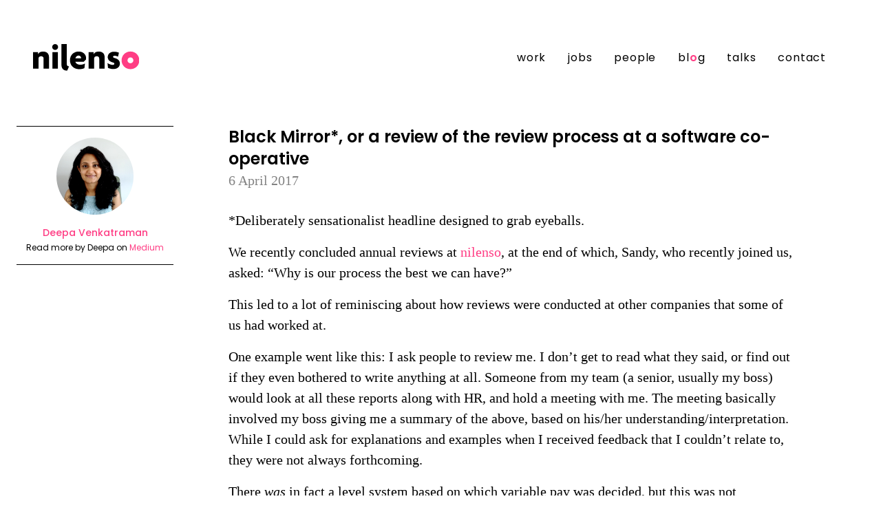

--- FILE ---
content_type: text/html; charset=UTF-8
request_url: https://blog.nilenso.com/blog/2017/04/06/black-mirror-or-a-review-of-the-review-process-at/
body_size: 6347
content:

<!doctype html>
<!--[if IEMobile 7]><html class="no-js iem7"><![endif]-->
<!--[if lt IE 9]><html class="no-js lte-ie8"><![endif]-->
<!--[if (gt IE 8)|(gt IEMobile 7)|!(IEMobile)|!(IE)]><!-->
<html class="no-js" lang="en">
  <!--<![endif]-->

  <head>
    <meta charset="utf-8" />
    <title>
      Black Mirror*, or a review of the review process at a software co-operative - nilenso blog
    </title>
    <meta name="author" content="nilenso" />
    <meta name="description" content="*Deliberately sensationalist headline designed to grab eyeballs.
We recently concluded annual reviews at nilenso, at the end of which, Sandy, who r..." />
    

    <!-- http://t.co/dKP3o1e -->
    <meta name="HandheldFriendly" content="True" />
    <meta name="MobileOptimized" content="320" />
    <meta
      name="viewport"
      content="width=device-width, initial-scale=1, maximum-scale=1, minimum-scale=1"
    />
    <meta name="apple-mobile-web-app-capable" content="yes" />

    
    <link rel="canonical" href="https://medium.com/@deepa_93680/black-mirror-or-a-review-of-the-review-process-at-a-software-co-operative-147cf2d92deb?source=rss-35a7eb01f164------2" />
    
    
    

    
    

    <meta property="og:type" content="article" />
    <meta property="og:site_name" content="nilenso blog" />
    <meta property="og:title" content="Black Mirror*, or a review of the review process at a software co-operative" />
    <meta property="og:description" content="*Deliberately sensationalist headline designed to grab eyeballs.
We recently concluded annual reviews at nilenso, at the end of which, Sandy, who r..." />
    <meta property="og:url" content="https://medium.com/@deepa_93680/black-mirror-or-a-review-of-the-review-process-at-a-software-co-operative-147cf2d92deb?source=rss-35a7eb01f164------2" />
    
      <meta property="og:image" content="http://blog.nilenso.com/og/blog-2017-04-06-black-mirror-or-a-review-of-the-review-process-at.png" />
    

    
    <meta name="twitter:card" content="summary_large_image" />
    
      <meta name="twitter:site" content="@nilenso" />
    
    <meta name="twitter:title" content="Black Mirror*, or a review of the review process at a software co-operative" />
    <meta name="twitter:description" content="*Deliberately sensationalist headline designed to grab eyeballs.
We recently concluded annual reviews at nilenso, at the end of which, Sandy, who r..." />
    
      <meta name="twitter:image" content="http://blog.nilenso.com/og/blog-2017-04-06-black-mirror-or-a-review-of-the-review-process-at.png" />
    
    <link
      rel="apple-touch-icon"
      sizes="180x180"
      href="/images/favicon/apple-touch-icon.png"
    />
    <link
      rel="icon"
      type="image/png"
      sizes="32x32"
      href="/images/favicon/favicon-32x32.png"
    />
    <link
      rel="icon"
      type="image/png"
      sizes="16x16"
      href="/images/favicon/favicon-16x16.png"
    />
    <link
      href="/atom.xml"
      rel="alternate"
      title="nilenso blog"
      type="application/atom+xml"
    />
    <script src="/javascripts/modernizr-2.0.js"></script>
    <script src="//ajax.googleapis.com/ajax/libs/jquery/1.9.1/jquery.min.js"></script>
    <script>
      !window.jQuery &&
        document.write(
          unescape(
            '%3Cscript src="./javascripts/lib/jquery.min.js"%3E%3C/script%3E',
          ),
        );
    </script>

    <!-- Google fonts -->
    <link rel="preconnect" href="https://fonts.googleapis.com" />
    <link rel="preconnect" href="https://fonts.gstatic.com" crossorigin />
    <link
      href="https://fonts.googleapis.com/css2?family=Poppins:wght@400;500;600&family=Fira+Mono:wght@400;500;700&display=swap"
      rel="stylesheet"
    />
    <link
      rel="preload"
      href="/assets/fonts/charter_regular.woff2"
      as="font"
      type="font/woff2"
      crossorigin
    />

    <link
      rel="stylesheet"
      href="https://unpkg.com/tailwindcss@^2/dist/tailwind.min.css"
    />
    <link
      href="/stylesheets/pygmentize.css"
      media="screen, projection"
      rel="stylesheet"
      type="text/css"
    />
    <link
      href="/stylesheets/screen.css"
      media="screen, projection"
      rel="stylesheet"
      type="text/css"
    />
    <script>
      window.MathJax = {
        tex: {
          inlineMath: [
            ['$', '$'],
            ['\\(', '\\)'],
          ],
          displayMath: [
            ['$$', '$$'],
            ['\\[', '\\]'],
          ],
        },
        options: {
          skipHtmlTags: ['script', 'noscript', 'style', 'textarea', 'pre', 'code'],
        },
      };
    </script>
    <script
      id="MathJax-script"
      async
      src="https://cdn.jsdelivr.net/npm/mathjax@3/es5/tex-mml-chtml.js"
    ></script>

    
  <script type="text/javascript">
    var _gaq = _gaq || [];
    _gaq.push(['_setAccount', 'UA-43704022-1']);
    _gaq.push(['_trackPageview']);

    (function() {
      var ga = document.createElement('script'); ga.type = 'text/javascript'; ga.async = true;
      ga.src = ('https:' == document.location.protocol ? 'https://ssl' : 'http://www') + '.google-analytics.com/ga.js';
      var s = document.getElementsByTagName('script')[0]; s.parentNode.insertBefore(ga, s);
    })();
  </script>


  </head>
</html>


<body 
  class="bg-white
  md:max-w-[1366px] mx-auto w-full
  text-black text-base font-light">
  <header role="banner"><header class="py-12 pl-6 pr-8 md:px-12 mg:py-16 lg:py-16 bg-white">
    <nav class="hidden md:block">
        <div class="md:flex items-center justify-between">
            <a href="https://www.nilenso.com">
                <figure class="w-48">
                    <img src="/images/logo.svg" alt="Logo" class="w-4/5">
                </figure>
            </a>
            <ul class="flex">
                <li>
                    <a href="https://nilenso.com/work/"
                       class="font-normal text-base leading-tight tracking-wider md:pr-4 lg:pr-8 xl:pr-8 text-black hover:text-pink-500 cursor-pointer">
                        work
                    </a>
                </li>
                <li>
                    <a href="https://nilenso.com/jobs/"
                       class="font-normal text-base leading-tight tracking-wider md:pr-4 lg:pr-8 xl:pr-8 text-black hover:text-pink-500 cursor-pointer">
                        jobs
                    </a>
                </li>
                <li>
                    <a href="https://nilenso.com/people/"
                       class="font-normal text-base leading-tight tracking-wider md:pr-4 lg:pr-8 xl:pr-8 text-black hover:text-pink-500 cursor-pointer">
                        people
                    </a>
                </li>
                <li>
                    <a href="/"
                       class="font-normal text-base leading-tight tracking-wider md:pr-4 lg:pr-8 xl:pr-8 text-black hover:text-pink-500 cursor-pointer">
                        bl<span class='font-bold text-pink-500'>o</span>g
                    </a>
                </li>
                <li>
                    <a href="https://nilenso.com/talks/"
                       class="font-normal text-base leading-tight tracking-wider md:pr-4 lg:pr-8 xl:pr-8 text-black hover:text-pink-500 cursor-pointer">
                        talks
                    </a>
                </li>
                <li>
                    <a href="#contact"
                       class="font-normal text-base leading-tight tracking-wider md:pr-4 lg:pr-8 xl:pr-8 text-black hover:text-pink-500 cursor-pointer">
                        contact
                    </a>
                </li>
        </div>
            </ul>
        </div>
    </nav>

    <nav class="md:hidden w-full items-center flex justify-between">
        <a href="/">
            <figure class="w-36">
                <img src="/images/logo.svg" alt="Logo" class="w-full">
            </figure>
        </a>
        <div id="menuToggle" class="flex items-center">
            <div>
                <input id="hamburgerMenuState" type="checkbox">
                <span class="bg-black w-5 h-0.5 rounded-md mb-1 block relative z-10"></span>
                <span class="bg-black w-5 h-0.5 rounded-md mb-1 block relative z-10"></span>
                <span class="bg-black w-5 h-0.5 rounded-md mb-1 block relative z-10"></span>
                <div id="menu" class="overflow-hidden fixed top-0 left-0 bottom-0 w-full h-screen pt-12">
                    <div class="relative">
                        <a href="/" class="px-6 block">
                            <figure class="w-36">
                                <img src="/images/logo.svg" alt="Logo" class="w-full">
                            </figure>
                        </a>
                        <ul class="pt-16">
                            <li>
                                <a class="font-normal text-base leading-tight tracking-wider px-6 py-3 block border-b border-gray-100 text-black hover:text-pink-300"
                                   href="https://nilenso.com/work/">
                                    work
                                </a>
                            </li>
                            <li>
                                <a class="font-normal text-base leading-tight tracking-wider px-6 py-3 block border-b border-gray-100 text-black hover:text-pink-300"
                                   href="https://nilenso.com/jobs/">
                                    jobs
                                </a>
                            </li>
                            <li>
                                <a class="font-normal text-base leading-tight tracking-wider px-6 py-3 block border-b border-gray-100 text-black hover:text-pink-300"
                                   href="https://nilenso.com/people/">
                                    people
                                </a>
                            </li>
                            <li>
                                <a class="font-normal text-base leading-tight tracking-wider px-6 py-3 block border-b border-gray-100 text-black hover:text-pink-300"
                                   href="/">
                                    
                                    blog
                                    
                                </a>
                            </li>
                            <li>
                                <a class="font-normal text-base leading-tight tracking-wider px-6 py-3 block border-b border-gray-100 text-black hover:text-pink-300"
                                   href="#contact">
                                    contact
                                </a>
                            </li>
                        </ul>
                    </div>
                </div>
            </div>
        </div>
    </nav>
    <script>
        document.querySelectorAll("#menu li a").forEach(navLink => {
            navLink.addEventListener("click", () => document.querySelector("#hamburgerMenuState").click());
        });
    </script>
</header>
</header>
  <nav role="navigation"><!-- No search or subscribe functionalities for now -->
<ul class="subscription" data-subscription="rss">
  
</ul>
  
</nav>
  <div id="main" class="px-0 md:px-6">
    <div id="content">
      <div>
<article class="hentry" role="article">
  
  <div class="flex flex-col">
  <div class="flex flex-col-reverse md:flex-row">
    <div class="md:w-3/12 md:pr-20 author-info">
      
      
      <div
        class="text-center border-t border-b border-black flex flex-col pb-4"
      >
        <div class="p-4 w-36 h-36 self-center">
          <img
            src="https://nilenso.com/images/people/deepa.jpg"
            class="rounded-full w-full h-full object-cover"
          />
        </div>
        <a class="text-sm font-medium" href="https://twitter.com/deepa_v"
          >Deepa Venkatraman</a
        >
        
        <p class="text-xs m-0 mt-1">
          Read more by Deepa on
          <a href="https://medium.com/@deepa_93680?source=rss-35a7eb01f164------2">Medium</a>
        </p>
        
      </div>
      
    </div>
    <div class="md:w-8/12 mb-6 pl-4 pr-4 md:pl-0 md:pr-0">
      
      <header class="mb-7">
         
        <h1 class="text-3xl md:text-2xl">
          Black Mirror*, or a review of the review process at a software co-operative
        </h1>
          
        <span class="meta">
          









<time datetime="2017-04-06T00:00:00+00:00" pubdate data-updated="true">6 April 2017</time> 
        </span>
        
      </header>
       
      <div class="entry-content"><p>*Deliberately sensationalist headline designed to grab eyeballs.</p>
<p>We recently concluded annual reviews at <a href="http://nilenso.com">nilenso</a>, at the end of which, Sandy, who recently joined us, asked: “Why is our process the best we can have?”</p>
<p>This led to a lot of reminiscing about how reviews were conducted at other companies that some of us had worked at.</p>
<p>One example went like this: I ask people to review me. I don’t get to read what they said, or find out if they even bothered to write anything at all. Someone from my team (a senior, usually my boss) would look at all these reports along with HR, and hold a meeting with me. The meeting basically involved my boss giving me a summary of the above, based on his/her understanding/interpretation. While I could ask for explanations and examples when I received feedback that I couldn’t relate to, they were not always forthcoming.</p>
<p>There <em>was</em> in fact a level system based on which variable pay was decided, but this was not disclosed. Since the bonuses were kept confidential, even if a person did find out what someone else made, they couldn’t question their pay relative to their colleague (maybe s/he is a better negotiator?).** There was no incremental movement between levels. Post x number of years, you either moved up or out.</p>
<p>Another colleague said that reviews at his previous organisation involved filling out a report, mentioning the number of bugs you had fixed (or caused), SLAs you had met (or missed), and so on, and that “regardless of all this, your appraisal merely depended on the ‘relationship’ you had developed with your manager. Nothing really came about even when you rejected whatever level the manager gave you, because in the end s/he decides it.”</p>
<p>While these may sound like extreme cases, they are very real (and not all that uncommon). Regardless of experience, the adjectives thrown around to describe the performance management process ranged from “random” and “unfair” to “opaque” and “senseless”.</p>
<p>We’ve <a href="https://blog.nilenso.com/blog/2015/06/30/how-to-co-op-salaries-reviews/">written</a> about how we conduct reviews before, but here’s a quick recap.</p>
<ul><li>We use an <a href="https://github.com/nilenso/reviews">app</a> (hey, we’re a tech company!) to write reviews for each other. This is open source, if you’d like to use it, be our guest.</li><li>The reviews written are visible to everyone within nilenso.</li><li>Once this is done (and we stress that reviews should summarise feedback that has <em>already been given during the course of the year)</em> and a “level” has been suggested, we collectively sit down to discuss, and finalise compensation for the coming year.</li></ul>
<p>Stacey Adams’ <a href="https://en.wikipedia.org/wiki/Equity_theory">equity theory</a>, that describes how individuals perceive the distribution of resources is well documented. In order to apply this concept, however, and to determine whether one’s compensation is fair, what one needs is data on how the available resources (profits) were distributed to begin with. The approach that most organisations take in this regard is to hold back information relevant to employees. We run against that grain here.</p>
<p>I don’t claim that our method is perfect. In fact, it’s constantly being tweaked. I would posit, however, that the fact that the rationale behind it is completely transparent, and open to critique, makes it better than a system which keeps hidden from its participants, the thought that went into creating it.</p>
<p>I’m also not going to pretend that this will work for everyone. More specifically, I’ll admit that this process may not scale well, and beyond a point, will have to be adapted it to suit the needs of a company that employs hundreds, as opposed to tens of people.</p>
<p>In the meantime, I’ll leave you with this quote by JFK:</p>
<blockquote>“We are not afraid to entrust the American people with unpleasant facts, foreign ideas, alien philosophies, and competitive values. For a nation that is afraid to let its people judge the truth and falsehood in an open market is a nation that is afraid of its people.”</blockquote>
<p>**We would write down our bonuses on a piece of paper, throw them in a hat, and then read them out loud. This way, everyone knew where s/he stood, but no one knew who got what.</p>
<p><img src="https://medium.com/_/stat?event=post.clientViewed&amp;referrerSource=full_rss&amp;postId=147cf2d92deb" width="1" height="1" alt="" /></p>
</div>
      
    </div>
  </div>
</div>

  <footer class="flex">

    <div class="w-0/12 md:w-3/12 md:pr-20"></div>
    <div class="w-full text-center md:w-8/12">
    <p class="meta">
      


      


    </p>
    <p class="flex flex-col gap-4 justify-between items-center md:flex-row">
      
        <a class="pagination-url pagination-url-left hidden md:block" href="/blog/2017/02/14/nilenso-policies-by-the-people-for-the-people/" title="Previous Post: nilenso policies: by the people, for the people">nilenso policies: by the people, for the people</a>
      
      <a class="pagination-url text-center" href="/blog/archives" title="Previous Post: nilenso policies: by the people, for the people">⌂ Archives</a>
      
        <a class="pagination-url text-right hidden md:block" href="/blog/2017/05/05/designing-for-rural-india-part-1/" title="Next Post: Designing for Rural India — Part 1">&raquo; Designing for Rural India — Part 1</a>
      
    </p>
  </div>
  </footer>
</article>

</div>
<!-- 
<aside class="sidebar">
  
    <section>
  <h1>About Me</h1>
  <p>A little something about me.</p>
</section>
Included file 'custom/asides/subscribe.html' not found in _includes directory<section>
  <h1>Popular Posts</h1>
  <ul id="recent_posts">
    
  </ul>
</section>
<section>
  <h1>Recent Posts</h1>
  <ul id="recent_posts">
    
      <li class="post">
        <a href="/blog/2026/01/20/lobsters-front-page/">How the Lobsters front page works</a>
      </li>
    
      <li class="post">
        <a href="/blog/2025/11/28/minimum-viable-benchmark/">Minimum Viable Benchmark</a>
      </li>
    
      <li class="post">
        <a href="/blog/2025/11/26/how-to-work-with-product-taste-and-adjust/">How to work with Product: Taste and Adjust</a>
      </li>
    
      <li class="post">
        <a href="/blog/2025/11/21/how-to-work-with-product-towards-what-port-do-you-sail/">How to work with Product: To What Port Do You Sail?</a>
      </li>
    
      <li class="post">
        <a href="/blog/2025/11/18/how-to-work-with-product-at-the-tea-table/">How to work with Product: At the Tea Table</a>
      </li>
    
  </ul>
</section>

<section>
  <h1>GitHub Repos</h1>
  <ul id="gh_repos">
    <li class="loading">Status updating...</li>
  </ul>
  
  <a href="https://github.com/nilenso">@nilenso</a> on GitHub
  
  <script type="text/javascript">
    $(document).ready(function(){
        if (!window.jXHR){
            var jxhr = document.createElement('script');
            jxhr.type = 'text/javascript';
            jxhr.src = '/javascripts/libs/jXHR.js';
            var s = document.getElementsByTagName('script')[0];
            s.parentNode.insertBefore(jxhr, s);
        }

        github.showRepos({
            user: 'nilenso',
            count: 0,
            skip_forks: true,
            target: '#gh_repos'
        });
    });
  </script>
  <script src="/javascripts/github.js" type="text/javascript"> </script>
</section>


<section id="twitter">
  <h1 class="tweets">Tweets</h1>
  <ul id="tweets">
    <li class="loading">Status updating...</li>
  </ul>
  <script type="text/javascript">
    $.domReady(function(){
      getTwitterFeed("nilenso", , );
    });
  </script>
  <script src="/javascripts/twitter.js" type="text/javascript"> </script>
  
    <p>Follow <a href="http://twitter.com/nilenso">@nilenso</a></p>
  
</section>





  
</aside>
 -->

    </div>
  </div>
  <!-- <div class="sidebar">
    <p class="sidebar-content">
      <a href="https://nilenso.com">nilenso</a> is an employee-owned software cooperative based out of Bangalore, India.
    </p>
    <p class="sidebar-content">
      We practice test driven development and continuous delivery, and love working with Clojure and Ruby on Rails.
    </p>
    <p class="sidebar-content">
      This blog is a showcase of our growth as a consultancy, a product company and generally curious beings.
      Get in touch with us at <a href="mailto:hello@nilenso.com">hello@nilenso.com</a>.
    </p>
  </div> -->
</body>
<footer id="contact" class="py-12 pl-6 pr-8 mg:py-16 lg:py-16 md:px-12 bg-pink-500 ">
  <div class="flex justify-between items-center">
      <h3 class="text-white font-light text-xl md:text-2xl leading-tight lg:text-3xl md:leading-loose">
          <a href="https://goo.gl/maps/Ywcrdb2bziw2iage6">india</a> + <a
              href="https://goo.gl/maps/HjgF6V9tBFKpnBTT8">canada</a>
      </h3>

      <div class="grid grid-cols-1 md:grid-cols-2 gap-0 grid-flow-col md:divide-x">
          <ul class="hidden md:block">
              <li class="text-white pb-2.5 text-base font-normal">Links</p>
                <li class="text-white font-normal text-base md:text-xl lg:text-lg leading-tight pb-2.5 hover:opacity-70">
                    <a href="https://vyakaran.nilenso.com" target="_blank">vyakaran: handbook</a>
                </li>
                <li class="text-white font-normal text-base md:text-xl lg:text-lg leading-tight pb-2.5 hover:opacity-70">
                  <a href="https://nilenso.com/talks/">talks</a>
                </li>
                <li class="text-white font-normal text-base md:text-xl lg:text-lg leading-tight pb-2.5 hover:opacity-70">
                    <a href="https://nilenso.com/alumni/">alumni</a>
                </li>
          </ul>

          <ul class="pl-6 md:pl-10 lg:pl-10 xl:pl-10">
              <li class="text-white pb-2.5 text-base font-normal">Contact</p>
              <li class="text-white font-normal text-base md:text-xl lg:text-lg leading-tight pb-2.5 hover:opacity-70">
                  <a href="mailto:hello@nilenso.com">hello@nilenso.com</a>
              </li>
              <li class="text-white font-normal text-base md:text-xl lg:text-lg leading-tight pb-2.5 hover:opacity-70">
                  <a href="https://twitter.com/nilenso" target="_blank">@nilenso</a>
              </li>
              <li class="text-white font-normal text-base md:text-xl lg:text-lg leading-tight pb-2.5 hover:opacity-70">
                  <a href="https://github.com/nilenso" target="_blank">github.com/nilenso</a>
              </li>
          </ul>
      </div>
  </div>
</footer>










  <script type="text/javascript">
    (function(){
      var twitterWidgets = document.createElement('script');
      twitterWidgets.type = 'text/javascript';
      twitterWidgets.async = true;
      twitterWidgets.src = 'http://platform.twitter.com/widgets.js';
      document.getElementsByTagName('head')[0].appendChild(twitterWidgets);
    })();
  </script>






</html>


--- FILE ---
content_type: text/css; charset=UTF-8
request_url: https://blog.nilenso.com/stylesheets/pygmentize.css
body_size: -7
content:
.highlight table td { padding: 5px; }
.highlight table pre { margin: 0; }
.highlight, .highlight .w {
  color: #fbf1c7;
  background-color: #282828;
}
.highlight .err {
  color: #fb4934;
  background-color: #282828;
  font-weight: bold;
}
.highlight .c, .highlight .ch, .highlight .cd, .highlight .cm, .highlight .cpf, .highlight .c1, .highlight .cs {
  color: #928374;
  font-style: italic;
}
.highlight .cp {
  color: #8ec07c;
}
.highlight .nt {
  color: #fb4934;
}
.highlight .o, .highlight .ow {
  color: #fbf1c7;
}
.highlight .p, .highlight .pi {
  color: #fbf1c7;
}
.highlight .gi {
  color: #b8bb26;
  background-color: #282828;
}
.highlight .gd {
  color: #fb4934;
  background-color: #282828;
}
.highlight .gh {
  color: #b8bb26;
  font-weight: bold;
}
.highlight .ge {
  font-style: italic;
}
.highlight .ges {
  font-weight: bold;
  font-style: italic;
}
.highlight .gs {
  font-weight: bold;
}
.highlight .k, .highlight .kn, .highlight .kp, .highlight .kr, .highlight .kv {
  color: #fb4934;
}
.highlight .kc {
  color: #d3869b;
}
.highlight .kt {
  color: #fabd2f;
}
.highlight .kd {
  color: #fe8019;
}
.highlight .s, .highlight .sb, .highlight .sc, .highlight .dl, .highlight .sd, .highlight .s2, .highlight .sh, .highlight .sx, .highlight .s1 {
  color: #b8bb26;
  font-style: italic;
}
.highlight .si {
  color: #b8bb26;
  font-style: italic;
}
.highlight .sr {
  color: #b8bb26;
  font-style: italic;
}
.highlight .sa {
  color: #fb4934;
}
.highlight .se {
  color: #fe8019;
}
.highlight .nn {
  color: #8ec07c;
}
.highlight .nc {
  color: #8ec07c;
}
.highlight .no {
  color: #d3869b;
}
.highlight .na {
  color: #b8bb26;
}
.highlight .m, .highlight .mb, .highlight .mf, .highlight .mh, .highlight .mi, .highlight .il, .highlight .mo, .highlight .mx {
  color: #d3869b;
}
.highlight .ss {
  color: #83a598;
}


--- FILE ---
content_type: text/css; charset=UTF-8
request_url: https://blog.nilenso.com/stylesheets/screen.css
body_size: 2656
content:
@media (min-width: 768px) {
  .md\:max-w-\[1366px\] {
    max-width: 1366px;
  }
}

@media (min-width: 1024px) {
  .lg\:lg\:text-\[2\.8rem\] {
    font-size: 2.8rem;
  }
}

.text-pink-500,
.hover\:text-pink-500:hover,
.hover\:text-pink-300:hover,
.hover\:border-pink-500:hover {
  color: var(--nilenso-pink);
}

.bg-pink-500 {
  background-color: var(--nilenso-pink);
}

html {
  font-family: var(--font-sans);
  scroll-behavior: smooth;
  --nilenso-pink: #ff3d84;
  --nilenso-black: #000000;
  --grey: #828282;
  --nilenso-gray-2: #0c0a0a;
  --font-sans: Poppins, sans-serif;
  --font-serif: Charter, serif;
  --font-monospace: "Fira Mono", ui-monospace, SFMono-Regular, Menlo, Monaco,
    Consolas, "Liberation Mono", "Courier New", monospace;
}

p,
p li,
article {
  font-family: var(--font-serif);
  font-size: 1.25rem;
}

blockquote {
  border-left: 4px solid #ddd;
  padding: 0 1em;
  margin-bottom: 1em;
  color: #767676;
  display: inline-block;
}

blockquote p {
  margin-bottom: 0 !important;
}

.monospaced {
  font-size: 0.9em;
}

h1 {
  font-family: var(--font-sans);
  font-weight: 600;
  color: var(--nilenso-black);
}

h2 {
  font-weight: 700;
}

h3,
h4 {
  font-family: var(--font-sans);
  font-weight: 500;
}

hr {
  margin-top: 1rem;
  margin-bottom: 1rem;
}

#menuToggle {
  z-index: 1;
  -webkit-user-select: none;
  user-select: none;
}

#menuToggle a {
  text-decoration: none;
  transition: color 0.3s ease;
}

#menuToggle input {
  display: block;
  width: 40px;
  height: 32px;
  position: absolute;
  cursor: pointer;
  opacity: 0;
  z-index: 2;
  -webkit-touch-callout: none;
}

#menuToggle span {
  margin-bottom: 3px;
  z-index: 1;
  transform-origin: 4px 0px;
  transition: 0.25s ease-in-out;
}

#menuToggle span:first-child {
  transform-origin: 0% 0%;
}

#menuToggle span:nth-last-child(2) {
  transform-origin: 0% 100%;
  margin-bottom: 0;
}

#menuToggle input:checked ~ span {
  opacity: 1;
  transform: rotate(45deg) translate(-2px, -1px);
  background: #000;
}

#menuToggle input:checked ~ span:nth-last-child(3) {
  opacity: 0;
  transform: rotate(0deg) scale(0.2, 0.2);
}

#menuToggle input:checked ~ span:nth-last-child(2) {
  transform: rotate(-45deg) translate(2px, -1px);
}

#menu {
  background: #fff;
  transform-origin: 0% 0%;
  transform: translate(-100%, 0);
  transition: transform 0.5s cubic-bezier(0.77, 0.2, 0.05, 1);
}

#menuToggle input:checked ~ #menu {
  transform: none;
}

.dropdown:hover .dropdown-menu {
  display: block;
}

.dropdown-menu {
  background-color: white;
  left: -17px;
}

.dropdown-menu > li {
  /* border: 1px solid red; */
  padding-left: 20px;
}

.swiper-container {
  z-index: 0;
}

.tabs-content .swiper-container {
  width: 100%;
}

.tabs-buttons .swiper-slide {
  padding: 1rem 2rem;
}

.logo-slider .tabs-buttons .active-tab {
  opacity: 1;
}

.avatar-slider .tabs-buttons .swiper-slide {
  padding: 1rem 2rem;
  width: 64px !important;
}

.avatar-slider .tabs-buttons .active-tab {
  opacity: 1;
  border: 1px solid #ff3d84;
}

.swiper-button-next,
.swiper-button-prev {
  width: 24px;
  height: 46px;
}

.swiper-button-next {
  right: 30px;
  background-size: 16px;
  background-image: url("images/svg/right-arrow.svg");
}

.swiper-button-prev {
  left: 30px;
  background-size: 16px;
  background-image: url("images/svg/left-arrow.svg");
}

.list-items li {
  counter-increment: ol-counter;
}

.list-items li:before {
  content: counter(ol-counter, decimal-leading-zero);
  font-weight: 300;
  display: flex;
  align-items: center;
  justify-content: center;
  font-size: 1.5rem;
  margin-right: 8px;
  line-height: 1;
  position: absolute;
  left: 0;
  top: 4px;
}

.list-items li::marker {
  display: none;
}

.talk-item:first-child {
  border-top: 0px;
}

@media (max-width: 1024px) {
  .logo-slider .tabs-buttons .swiper-slide {
    width: 138px !important;
  }
}

@media (max-width: 991px) {
  .avatar-slider .tabs-buttons .swiper-slide {
    background-size: 100px !important;
  }

  .swiper-button-next {
    right: 15px;
  }

  .swiper-button-prev {
    left: 15px;
  }

  .logo-slider .tabs-buttons .swiper-slide {
    background-size: 100px !important;
    width: 125px !important;
  }
}

@media (max-width: 640px) {
  .swiper-button-next {
    right: 10px;
  }

  .swiper-button-prev {
    left: 10px;
  }

  .avatar-slider .tabs-buttons .swiper-slide {
    background-size: 80px !important;
  }

  .swiper-button-next,
  .swiper-button-prev {
    width: 12px;
    height: 24px;
    background-size: contain;
    margin-top: -10px;
  }

  .avatar-slider .tabs-buttons .swiper-slide {
    height: 62px;
    width: 62px !important;
  }

  .logo-slider .tabs-buttons .swiper-slide {
    background-size: 80px !important;
    width: 125px !important;
  }

  .list-items li:before {
    font-size: 18px;
  }
}

@media (max-width: 375px) {
  .logo-slider .tabs-buttons .swiper-slide {
    width: 110px !important;
  }
}

/* CSS for article and its content */

@media (min-width: 768px) {
  article h4 {
    line-height: 2.25rem;
  }
}

/* Author info styles */
.author-info {
  font-family: var(--font-sans);
  margin-top: 16px;
}

.author-info p {
  font-family: var(--font-sans);
}

article {
  font-size: 1.25rem;
  font-weight: 400;
  line-height: 1.875rem;
}

article h2,
article h3,
article h4 {
  font-family: var(--font-serif);
}

article h1 {
  margin-top: 16px;
}

article figure,
article iframe {
  padding-top: 1.5rem;
  padding-bottom: 1.5rem;
  margin: auto;
}

article iframe {
  max-width: 100%;
}

article figcaption {
  font-style: italic;
  text-align: center;
  margin-top: 0.5rem;
}

article video,
article .flash-video {
  margin: 0 auto 1.5em;
}

article ul {
  margin-left: 2em;
  list-style-type: disc;
}

article ol {
  margin-left: 2em;
  list-style-type: decimal;
  margin-bottom: 1.5rem;
}

article a {
  color: var(--nilenso-pink);
}

article pre {
  line-height: 1.45em;
  font-size: 13px;
  margin-bottom: 2.1em;
  padding: 0.8em 1em;
  overflow: auto;
}

p code,
li code {
  display: inline-block;
  white-space: no-wrap;
  background: #fff;
  font-size: 0.7em;
  line-height: 1.5em;
  color: #555;
  border: 1px solid #ddd;
  -moz-border-radius: 0.4em;
  -webkit-border-radius: 0.4em;
  border-radius: 0.4em;
  padding: 0 0.3em;
  margin: -1px 0;
}

code {
  font-family: var(--font-monospace);
  font-size: 1rem;
  text-wrap: auto;
}

p pre code,
li pre code {
  font-family: var(--font-monospace);
  font-size: 1em !important;
  background: none;
  border: none;
}

figure.code {
  padding-bottom: 0;
  padding-top: 0;
}

article h2 {
  font-size: 1.75rem;
  margin-top: 2.5rem;
  margin-bottom: 1rem;
}

article h3 {
  font-size: 1.4rem;
  color: #000;
  font-weight: 700;
  margin-bottom: 1.2rem;
  margin-top: 2rem;
}

article h4 {
  color: var(--nilenso-black);
  font-size: 1.3rem;
  margin-bottom: 1.2rem;
  margin-top: 2rem;
}

article p {
  margin-top: 1rem;
  margin-bottom: 0.5rem;
}

article .separator {
  content: "\2022 ";
  padding: 0;
  display: inline-block;
}

article .pre-quote {
  background: #fdf6e3 url("/images/noise.png?1433967138") top left;
  -moz-border-radius: 0.4em;
  -webkit-border-radius: 0.4em;
  border-radius: 0.4em;
  border: 1px solid #e7dec3;
  line-height: 1.45em;
  font-size: 13px;
  margin-bottom: 2.1em;
  padding: 0.8em 1em;
  color: #586e75;
  font-family: var(--font-monospace);
}

/* Blog Archive Page CSS */
#blog-archives {
  color: var(--grey);
  margin-bottom: 4rem;
}

#blog-archives .blog-archive-item {
  padding-bottom: 1em;
  position: relative;
  border-bottom: 1px solid #eee;
  display: flex;
}

#blog-archives time {
  flex: none;
  width: 7rem;
}

.blog-year {
  width: 6rem;
}

.pagination-url {
  color: var(--nilenso-pink);
  max-width: 33%;
  white-space: nowrap;
  overflow: hidden;
  text-overflow: ellipsis;
  margin-bottom: 4rem;
}

.pagination-url-left::before {
  content: "«";
  float: right;
}

.author {
  display: flex;
}

/* CSS for index page */
#index-page-grid {
  display: grid;
  grid-template-columns: repeat(auto-fit, minmax(270px, 1fr));
  grid-auto-rows: 300px;
  grid-auto-flow: dense;
  gap: 10px;
  margin-top: 30px;
  margin-bottom: 6rem;
}

#index-page-grid > * {
  grid-area: span 1 / span 1;
}

#index-page-grid .post-tile-large {
  grid-area: span 2 / span 2;
}

.post-tile-normal {
  justify-self: stretch;
  max-height: 300px;
  min-width: 270px;
  overflow: hidden;
}

.post-tile .post-title {
  margin-top: 10px;
  font-size: 1em;
  max-height: 35%;
  line-height: 1.2;
}

.post-tile .post-img {
  margin-right: 10px;
  max-height: 50%;
  min-width: 100%;
  object-fit: cover;
}

.post-tile:hover {
  background-color: #efefef;
  cursor: pointer;
}

.post-tile .post-author {
  font-size: 0.8em;
  color: var(--nilenso-pink);
  margin-top: auto;
  height: 66px;
  display: inherit;
}

.post-tile-large .post-title {
  margin-top: 10px;
  font-size: 1.4em;
}

.post-tile .post-anchor {
  height: calc(100% - 70px);
  overflow: clip;
  text-overflow: ellipsis;
}

.post-tile .post-description {
  font-size: 0.9em;
  font-weight: 400;
}

.archives-anchor {
  padding-top: 3rem;
  padding-left: 2rem;
  margin-bottom: 2.5rem;
}

.archives-anchor-rss {
  display: inline;
  height: 20px;
  margin-bottom: 8px;
}

@media (max-width: 600px) {
  #index-page-grid .post-tile-large {
    grid-area: span 1 / span 1;
  }

  .post-tile-large .post-description {
    display: none;
  }

  .post-title {
    line-height: 1.2;
    font-size: 1em;
  }

  .post-author {
    line-height: 1.2;
  }

  .post-tile-large .post-title {
    line-height: 1.2;
    font-size: 1em;
  }

  .post-tile-large .post-author {
    line-height: 1.2;
  }
}

.meta {
  color: var(--grey);
  margin-bottom: 10px;
}

.entry-content {
  margin-bottom: 1rem;
  border-bottom: 1px solid #eee;
}

/* Table Styling */
table {
  width: 70%;
  min-width: 300px;
  max-width: 100%;
  border-collapse: collapse;
  margin: 0 auto 1.5rem;
  font-family: var(--font-serif);
  font-size: 1.1rem;
}

th,
td {
  padding: 0.5rem 0.75rem;
}

th {
  font-family: var(--font-serif);
  font-weight: 600;
  border-bottom: 2px solid var(--nilenso-gray-2);
}

tbody tr {
  border-bottom: 1px solid #e0e0e0;
}

tbody tr:last-child {
  border-bottom: none;
}

/* Left-align first column, center-align others */
td:first-child,
th:first-child {
  text-align: left;
}

td:not(:first-child),
th:not(:first-child) {
  text-align: center;
}

/* Two-column tables: center-align all cells */
table:has(> :is(thead, tbody) > tr:first-child > *:nth-child(2):last-child) th,
table:has(> :is(thead, tbody) > tr:first-child > *:nth-child(2):last-child) td {
  text-align: center;
}

@media (max-width: 640px) {
  table {
    width: 100%;
    font-size: 0.9rem;
  }

  th,
  td {
    padding: 0.4rem 0.6rem;
  }
}

.cover-image-container {
  position: relative;
  width: 100%;
  height: 300px;
  overflow: hidden;
  display: flex;
  justify-content: center;
  align-items: center;
  margin-bottom: 2rem;
}

.cover-image {
  width: 100%;
  height: auto;
  object-fit: cover;
  display: block;
}

@media (max-width: 700px) {
  .two-columns-text-and-image {
    flex-direction: column;
  }
}

.two-columns-text-and-image {
  display: flex;
  gap: 1rem;
  align-items: flex-start;
}

.two-columns-text-and-image > :nth-child(2) {
  flex: 4;
}

.two-columns-text-and-image > :nth-child(1) {
  flex: 10;
}

.full-width-table table {
  width: 100%;
}

.full-width-table :not(:first-child),
.full-width-table :not(:first-child) {
  text-align: left;
}

/* Wrap text in highlighted code sections within details blocks and wrap-code divs */
details pre.highlight,
.wrap-code pre.highlight {
  white-space: pre-wrap;
  word-wrap: break-word;
}


--- FILE ---
content_type: image/svg+xml
request_url: https://blog.nilenso.com/images/logo.svg
body_size: 687
content:
<svg fill="none" height="49" viewBox="0 0 192 49" width="192" xmlns="http://www.w3.org/2000/svg"><path d="m176.018 13.686c-9.013 0-16.043 7.0641-16.043 16.215 0 9.0824 7.03 16.1465 16.043 16.1465s15.982-7.0641 15.982-16.1465c0-9.1447-6.969-16.215-15.982-16.215zm-.061 21.566c-2.941 0-5.307-2.4045-5.307-5.351 0-3.0088 2.366-5.4133 5.307-5.4133 3.002 0 5.368 2.4045 5.368 5.4133 0 2.9465-2.366 5.351-5.368 5.351z" fill="#ff3d84"/><g fill="#000"><path d="m39.8949 10.7956c-2.9405 0-5.3065-2.40457-5.3065-5.35105 0-3.00877 2.366-5.4133 5.3065-5.4133 3.0024 0 5.3684 2.40453 5.3684 5.4133 0 2.94025-2.366 5.35105-5.3684 5.35105z"/><path d="m19.0394 45.138v-18.6568c0-2.2177-1.4641-4.1612-4.4602-4.1612-2.9282 0-4.79387 1.8812-4.79387 4.2982v18.5261h-9.78533v-30.4117h8.98842v4.0927h.06795c1.19843-3.2206 4.32433-5.0333 9.18613-5.0333 6.5915 0 10.5822 3.7563 10.5822 10.2037v21.1423z"/><path d="m35.0088 45.1378v-30.4054h9.8533v30.4054z"/><path d="m61.634 49c-6.19-.2679-10.3166-3.4884-10.3166-10.8079v-38.1921h9.6494v36.9836c0 2.4855 1.3961 3.8248 4.0587 4.0304z"/><path d="m95.6478 28.2252-4.3243 4.429h-14.7769c.4634 2.4855 3.7931 5.3012 8.9205 5.3012 3.1259 0 6.3259-.9406 8.3213-2.2799l-.9329 8.4594c-2.261 1.2085-5.7266 2.0121-9.5876 2.0121-9.1861 0-16.5745-6.4412-16.5745-16.377 0-9.7987 7.0548-16.0405 15.7096-16.0405 8.3892 0 13.5105 5.8369 13.5105 12.1472 0 .7351-.1298 1.7442-.2657 2.3485zm-13.2448-7.1202c-2.8602 0-5.2571 2.2177-5.8564 4.9648h10.1869c0-.1993.068-.4049.068-.6728-.0062-2.0743-1.8039-4.292-4.3985-4.292z"/><path d="m119.543 45.138v-18.6568c0-2.2177-1.464-4.1612-4.46-4.1612-2.929 0-4.794 1.8812-4.794 4.2982v18.5261h-9.786v-30.4117h8.989v4.0927h.068c1.198-3.2206 4.324-5.0333 9.186-5.0333 6.591 0 10.582 3.7563 10.582 10.2037v21.1423z"/><path d="m145.038 45.8105c-4.127 0-7.123-.8721-9.588-2.1491l-.865-8.7273c2.663 1.8813 6.122 3.2891 9.452 3.2891 1.798 0 2.928-.9406 2.928-2.0806 0-1.277-1-1.8128-2.73-2.3485-5.789-1.6757-9.254-4.6346-9.254-9.9358 0-5.9739 4.794-9.7987 11.317-9.7987 3.725 0 7.389 1.0091 8.921 1.8127l-1.662 7.251c-1.464-.8036-3.861-1.6757-6.258-1.6757-1.6 0-2.663.7413-2.663 1.9435 0 1.14.797 1.7442 2.663 2.2177 6.789 1.8127 9.588 5.2326 9.588 10.3344-.007 5.1642-3.732 9.8673-11.849 9.8673z"/></g></svg>
